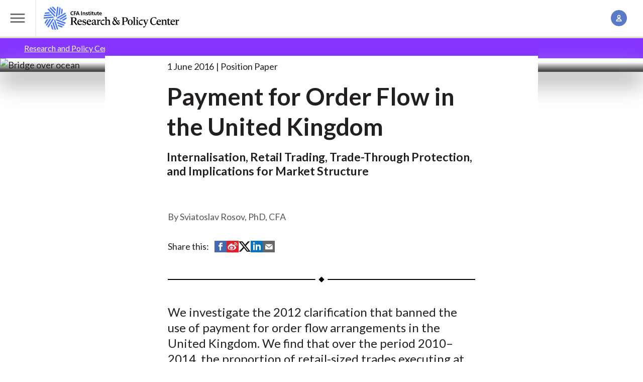

--- FILE ---
content_type: text/html; charset=UTF-8
request_url: https://rpc.cfainstitute.org/policy/positions/payment-for-order-flow-in-the-united-kingdom
body_size: 13288
content:
<!DOCTYPE html>
<!--[if IE 8 ]><html class="coh-ie8"  lang="en" dir="ltr" prefix="og: https://ogp.me/ns#"> <![endif]-->
<!--[if IE 9 ]><html class="coh-ie9"  lang="en" dir="ltr" prefix="og: https://ogp.me/ns#"> <![endif]-->
<!--[if (gt IE 9)|!(IE)]><!--> <html lang="en" dir="ltr" prefix="og: https://ogp.me/ns#"> <!--<![endif]-->
  <head><script src="https://cmp.osano.com/cj7e7zbnTJ/1c4ef32d-da60-4c8a-87a9-9b1f7612087f/osano.js?language=en&variant=one"></script>
      <script type="text/javascript">
	var digitalData = {"pageInstanceID":"policy:positions:payment-for-order-flow-in-the-united-kingdom-prod","page":{"pageInfo":{"pageID":"policy:positions:payment-for-order-flow-in-the-united-kingdom","pageName":"policy:positions:payment-for-order-flow-in-the-united-kingdom"},"category":{"primaryCategory":"Public:policy"}}};
</script>

      <meta charset="utf-8" />
<link rel="canonical" href="https://rpc.cfainstitute.org/policy/positions/payment-for-order-flow-in-the-united-kingdom" />
<meta name="citation_title" content="Payment for Order Flow in the United Kingdom" />
<meta name="citation_doi" content="10.2469/ccb.v2016.n8.1" />
<meta name="citation_publication_date" content="2016/6/1" />
<meta name="citation_issn" content="978-1-942713-27-2" />
<meta property="og:site_name" content="CFA Institute Research and Policy Center" />
<meta property="og:type" content="Generic Content" />
<meta property="og:title" content="Payment for Order Flow in the United Kingdom" />
<meta name="Generator" content="Drupal 10 (https://www.drupal.org)" />
<meta name="MobileOptimized" content="width" />
<meta name="HandheldFriendly" content="true" />
<meta name="viewport" content="width=device-width, initial-scale=1.0" />
<script data-cfasync="false" type="text/javascript" id="vwoCode">window._vwo_code || (function () {
      var account_id=1059504,
      version=2.1,
      settings_tolerance=2000,
      hide_element='body',
      hide_element_style='opacity:0 !important;filter:alpha(opacity=0) !important;background:none !important;transition:none !important;',
      /* DO NOT EDIT BELOW THIS LINE */
      f=false,w=window,d=document,v=d.querySelector('#vwoCode'),cK='_vwo_'+account_id+'_settings',cc={};try{var c=JSON.parse(localStorage.getItem('_vwo_'+account_id+'_config'));cc=c&&typeof c==='object'?c:{}}catch(e){}var stT=cc.stT==='session'?w.sessionStorage:w.localStorage;code={nonce:v&&v.nonce,library_tolerance:function(){return typeof library_tolerance!=='undefined'?library_tolerance:undefined},settings_tolerance:function(){return cc.sT||settings_tolerance},hide_element_style:function(){return'{'+(cc.hES||hide_element_style)+'}'},hide_element:function(){if(performance.getEntriesByName('first-contentful-paint')[0]){return''}return typeof cc.hE==='string'?cc.hE:hide_element},getVersion:function(){return version},finish:function(e){if(!f){f=true;var t=d.getElementById('_vis_opt_path_hides');if(t)t.parentNode.removeChild(t);if(e)(new Image).src='https://dev.visualwebsiteoptimizer.com/ee.gif?a='+account_id+e}},finished:function(){return f},addScript:function(e){var t=d.createElement('script');t.type='text/javascript';if(e.src){t.src=e.src}else{t.text=e.text}v&&t.setAttribute('nonce',v.nonce);d.getElementsByTagName('head')[0].appendChild(t)},load:function(e,t){var n=this.getSettings(),i=d.createElement('script'),r=this;t=t||{};if(n){i.textContent=n;d.getElementsByTagName('head')[0].appendChild(i);if(!w.VWO||VWO.caE){stT.removeItem(cK);r.load(e)}}else{var o=new XMLHttpRequest;o.open('GET',e,true);o.withCredentials=!t.dSC;o.responseType=t.responseType||'text';o.onload=function(){if(t.onloadCb){return t.onloadCb(o,e)}if(o.status===200||o.status===304){_vwo_code.addScript({text:o.responseText})}else{_vwo_code.finish('&e=loading_failure:'+e)}};o.onerror=function(){if(t.onerrorCb){return t.onerrorCb(e)}_vwo_code.finish('&e=loading_failure:'+e)};o.send()}},getSettings:function(){try{var e=stT.getItem(cK);if(!e){return}e=JSON.parse(e);if(Date.now()>e.e){stT.removeItem(cK);return}return e.s}catch(e){return}},init:function(){if(d.URL.indexOf('__vwo_disable__')>-1)return;var e=this.settings_tolerance();w._vwo_settings_timer=setTimeout(function(){_vwo_code.finish();stT.removeItem(cK)},e);var t;if(this.hide_element()!=='body'){t=d.createElement('style');var n=this.hide_element(),i=n?n+this.hide_element_style():'',r=d.getElementsByTagName('head')[0];t.setAttribute('id','_vis_opt_path_hides');v&&t.setAttribute('nonce',v.nonce);t.setAttribute('type','text/css');if(t.styleSheet)t.styleSheet.cssText=i;else t.appendChild(d.createTextNode(i));r.appendChild(t)}else{t=d.getElementsByTagName('head')[0];var i=d.createElement('div');i.style.cssText='z-index: 2147483647 !important;position: fixed !important;left: 0 !important;top: 0 !important;width: 100% !important;height: 100% !important;background: white !important;display: block !important;';i.setAttribute('id','_vis_opt_path_hides');i.classList.add('_vis_hide_layer');t.parentNode.insertBefore(i,t.nextSibling)}var o=window._vis_opt_url||d.URL,s='https://dev.visualwebsiteoptimizer.com/j.php?a='+account_id+'&u='+encodeURIComponent(o)+'&vn='+version;if(w.location.search.indexOf('_vwo_xhr')!==-1){this.addScript({src:s})}else{this.load(s+'&x=true')}}};w._vwo_code=code;code.init();})();</script>
<script src="//assets.adobedtm.com/ca679de7f940/9200895aad6f/launch-7d16c76c0bd6.min.js" type="text/javascript" async></script>
<link rel="stylesheet" href="https://fonts.googleapis.com/css?family=Roboto:400,500,700&amp;display=swap" type="text/css" />
<link rel="icon" href="/themes/custom/cfa_rpc/favicon.png" type="image/png" />
<link rel="alternate" hreflang="en" href="https://rpc.cfainstitute.org/policy/positions/payment-for-order-flow-in-the-united-kingdom" />

      <title>Payment for Order Flow in the United Kingdom</title>
      <link rel="stylesheet" media="all" href="/sites/default/files/css/css_H2nnE-cjmi3UHoGbVTw1FXkfXeuPBSfQaVua9tEnbuQ.css?delta=0&amp;language=en&amp;theme=cfa_rpc&amp;include=[base64]" />
<link rel="stylesheet" media="all" href="/sites/default/files/css/css_JSD8KoLJekRNrfANISkrMcvPOAWTyntT4p8I_G_1kP4.css?delta=1&amp;language=en&amp;theme=cfa_rpc&amp;include=[base64]" />

      
      <cohesion-placeholder></cohesion-placeholder>
  </head>
  <body class="path-node page-node-type-generic-content grid-wrapper">
        <a href="#main-content" class="visually-hidden focusable skip-link">
        Skip to main content
    </a>
    
      <div class="dialog-off-canvas-main-canvas" data-off-canvas-main-canvas>
                       <input class="coh-inline-element ssa-component coh-component ssa-component-instance-2deda0ba-35c6-4be9-a864-fea3e44be036 coh-component-instance-2deda0ba-35c6-4be9-a864-fea3e44be036 megamenu__toggle-input" id="megamenu-toggle" type="checkbox"> <header class="coh-container ssa-component coh-component ssa-component-instance-2deda0ba-35c6-4be9-a864-fea3e44be036 coh-component-instance-2deda0ba-35c6-4be9-a864-fea3e44be036 site-header masthead--megamenu coh-style-header-light-theme header-position--relative menu-position-desktop--center menu-column-count-desktop-3 coh-style-focusable-content coh-ce-cpt_site_header-a78daf16" >  <div class="coh-container masthead__header coh-ce-cpt_site_header-12991b17" >  <label class="coh-inline-element megamenu__toggle coh-ce-cpt_site_header-a586471a" for="megamenu-toggle" aria-owns="masthead__menu"> <span class="coh-inline-element megamenu__toggle-icon"></span>  <span class="coh-inline-element coh-style-screen-reader-only">Toggle Menu</span> </label>  <a class="coh-inline-element masthead__branding" href="/" title="Research and Policy Center Home">          <div class="coh-container ssa-component coh-component ssa-component-instance-2deda0ba-35c6-4be9-a864-fea3e44be036 coh-component-instance-2deda0ba-35c6-4be9-a864-fea3e44be036 " >  <div class="coh-block dark-title coh-ce-cpt_drupal_blocks-f4b9eee7"> <img src="/themes/custom/cfa_rpc/logo.svg" alt="Home" fetchpriority="high" />
 </div> </div> 
 </a>   <search class="coh-inline-element masthead__search coh-ce-cpt_site_header-a586471a"> <span class="coh-inline-element masthead__search-container" id="coveo-search-form">             

<atomic-search-interface id="global-search-box" search-hub="RPC-Site-Search-Hub" pipeline="RPC-Site-Search-Pipeline-Drupal">
  <atomic-search-box redirection-url=/search textarea="false" disable-search="false">
    <atomic-search-box-query-suggestions
      maxWithQuery=""
      maxWithoutQuery="">

    </atomic-search-box-query-suggestions>
  </atomic-search-box>
</atomic-search-interface>
<script>
  (async () => {
    await customElements.whenDefined('atomic-search-interface');
    await customElements.whenDefined('cfa-coveo-ui');
    window.cfaCoveo.initSearchBox();
  })();
</script>
 
 </span> </search>  <ul class="coh-list-container coh-unordered-list masthead__items"> <li class="coh-list-item masthead__item toggle">  <input class="coh-inline-element toggle__input" id="account-toggle" type="checkbox"> <label class="coh-inline-element toggle__label" for="account-toggle" aria-owns="account__popover" tabindex="0"> <span class="coh-inline-element toggle__icon icon icon--account"></span>  <span class="coh-inline-element coh-style-screen-reader-only">Account Management</span> </label>  <div class="coh-container toggle__popover" id="account__popover" >  <div class="coh-block"> 
<ul class="coh-list-container coh-unordered-list popover__items">
    <li class="coh-list-item popover__item">
    <a
      href="/Account/Login"
      class="coh-link popover__link js--oidc-menu-link"
      target="_self"
      >
              Log In
      </a
    >
  </li>
    <li class="coh-list-item popover__item">
    <a
      href="/Account/CreateAccount"
      class="coh-link popover__link js--oidc-menu-link"
      target="_self"
      >
              Create an Account
      </a
    >
  </li>
  </ul>

 </div> </div> </li> </ul> </div>  <div class="coh-container coh-ce-cpt_site_header-17f61934" > </div>  <div class="coh-container coh-ce-cpt_site_header-bf88d758" > </div>  <div class="coh-container masthead__menu coh-ce-cpt_site_header-a586471a" id="masthead__menu" >  <div class="coh-block megamenu coh-ce-cpt_site_header-a586471a"> 
<div class="megamenu__navigation-groups">
            
              <nav class="megamenu__navigation-group" aria-labelledby="Explore-rpc">
        <span id="Explore-rpc" class="megamenu__navigation-group-header">
          Explore
        </span>
                  <ul class="megamenu__navigation-group-items">
                                                                    <li class="megamenu__navigation-group-item">
                  <a href="/research" class="megamenu__link" data-drupal-link-system-path="node/88211">Research</a>
                </li>
                                                                      <li class="megamenu__navigation-group-item">
                  <a href="/policy" class="megamenu__link" data-drupal-link-system-path="node/88381">Policy</a>
                </li>
                                                                      <li class="megamenu__navigation-group-item">
                  <a href="/codes-and-standards" class="megamenu__link" data-drupal-link-system-path="node/88096">Industry Codes and Standards</a>
                </li>
                                                                      <li class="megamenu__navigation-group-item">
                  <a href="/research/financial-analysts-journal" class="megamenu__link" data-drupal-link-system-path="node/206">Financial Analysts Journal</a>
                </li>
                                                                      <li class="megamenu__navigation-group-item">
                  <a href="/codes-and-standards/asset-manager-code" class="megamenu__link" data-drupal-link-system-path="node/88251">Asset Manager Code™</a>
                </li>
                                                                      <li class="megamenu__navigation-group-item">
                  <a href="/gips-standards" class="megamenu__link" data-drupal-link-system-path="node/88246">GIPS® Standards</a>
                </li>
                                                                      <li class="megamenu__navigation-group-item">
                  <a href="/research-foundation" class="megamenu__link" data-drupal-link-system-path="node/88391">Research Foundation</a>
                </li>
                                                                      <li class="megamenu__navigation-group-item">
                  <a href="/voices-of-influence" class="megamenu__link" data-drupal-link-system-path="node/88496">Voices of Influence</a>
                </li>
                                                                      <li class="megamenu__navigation-group-item">
                  <a href="/subscribe" class="megamenu__link" data-drupal-link-system-path="node/88506">Subscribe</a>
                </li>
                                                                      <li class="megamenu__navigation-group-item">
                  <a href="https://www.cfainstitute.org/" class="megamenu__link">CFA Institute</a>
                </li>
                                                                      <li class="megamenu__navigation-group-item">
                  <a href="/about" class="megamenu__link" data-drupal-link-system-path="node/88501">About Us</a>
                </li>
                                    </ul>
              </nav>
          <nav class="megamenu__navigation-group" aria-labelledby="Themes-rpc">
        <span id="Themes-rpc" class="megamenu__navigation-group-header">
          Themes
        </span>
                  <ul class="megamenu__navigation-group-items">
                                                                    <li class="megamenu__navigation-group-item">
                  <a href="/themes/resilience" class="megamenu__link megamenu__link--visual">
                    
        <img loading="lazy" src="/sites/default/files/styles/mega_menu_link_image/public/2024-12/branded_img_510430253.jpg?itok=b18fP8Lb" width="128" height="128" alt="Columns" class="megamenu__link-image" />






                    <span class="megamenu__link-label">
                      Resiliency of the Capital Markets
                    </span>
                  </a>
                </li>
                                                                      <li class="megamenu__navigation-group-item">
                  <a href="/themes/technology" class="megamenu__link megamenu__link--visual">
                    
        <img loading="lazy" src="/sites/default/files/styles/mega_menu_link_image/public/2024-12/branded_img_468785031.jpg?itok=dyHx7Rrp" width="128" height="128" alt="Notebook and tablet" class="megamenu__link-image" />






                    <span class="megamenu__link-label">
                      Technology, Big Data and AI
                    </span>
                  </a>
                </li>
                                                                      <li class="megamenu__navigation-group-item">
                  <a href="/themes/insights" class="megamenu__link megamenu__link--visual">
                    
        <img loading="lazy" src="/sites/default/files/styles/mega_menu_link_image/public/2024-12/branded_img_585050692.jpg?itok=vQtPUtj_" width="128" height="128" alt="Hands holding red rectangle" class="megamenu__link-image" />






                    <span class="megamenu__link-label">
                      Future of the Profession
                    </span>
                  </a>
                </li>
                                                                      <li class="megamenu__navigation-group-item">
                  <a href="/themes/sustainability" class="megamenu__link megamenu__link--visual">
                    
        <img loading="lazy" src="/sites/default/files/styles/mega_menu_link_image/public/2024-12/branded_img_579154694.jpg?itok=ZyyrFfgX" width="128" height="128" alt="Green leaves on white background" class="megamenu__link-image" />






                    <span class="megamenu__link-label">
                      Sustainable Investing
                    </span>
                  </a>
                </li>
                                    </ul>
              </nav>
          <nav class="megamenu__navigation-group" aria-labelledby="Topics-rpc">
        <span id="Topics-rpc" class="megamenu__navigation-group-header">
          Topics
        </span>
                  <ul class="megamenu__navigation-group-items">
                                                                    <li class="megamenu__navigation-group-item">
                  <a href="/topics/auditing-and-assurance" class="megamenu__link" data-drupal-link-system-path="node/88171">Auditing and Assurance</a>
                </li>
                                                                      <li class="megamenu__navigation-group-item">
                  <a href="/topics/digital-finance-and-cryptoassets" class="megamenu__link" data-drupal-link-system-path="node/88176">Digital Finance and Cryptoassets</a>
                </li>
                                                                      <li class="megamenu__navigation-group-item">
                  <a href="/topics/esg-investing-and-analysis" class="megamenu__link" data-drupal-link-system-path="node/88191">ESG Investing and Analysis</a>
                </li>
                                                                      <li class="megamenu__navigation-group-item">
                  <a href="/topics/financial-reporting" class="megamenu__link" data-drupal-link-system-path="node/88196">Financial Reporting</a>
                </li>
                                                                      <li class="megamenu__navigation-group-item">
                  <a href="/topics/inclusion-research" class="megamenu__link" data-drupal-link-system-path="node/88181">Inclusion Research</a>
                </li>
                                                                      <li class="megamenu__navigation-group-item">
                  <a href="/topics/index-investing-and-factor-strategies" class="megamenu__link" data-drupal-link-system-path="node/88201">Index Investing and Factor Strategies</a>
                </li>
                                                                      <li class="megamenu__navigation-group-item">
                  <a href="/topics/net-zero-investing" class="megamenu__link" data-drupal-link-system-path="node/88206">Net-Zero Investing </a>
                </li>
                                                                      <li class="megamenu__navigation-group-item">
                  <a href="/topics/new-gen-of-investors" class="megamenu__link" data-drupal-link-system-path="node/88256">New Generation of Young Investors</a>
                </li>
                                                                      <li class="megamenu__navigation-group-item">
                  <a href="/topics/pensions-and-retirement" class="megamenu__link" data-drupal-link-system-path="node/88261">Pensions and Retirement</a>
                </li>
                                                                      <li class="megamenu__navigation-group-item">
                  <a href="/topics/performance-attribution" class="megamenu__link" data-drupal-link-system-path="node/88266">Performance Measurement and Attribution</a>
                </li>
                                                                      <li class="megamenu__navigation-group-item">
                  <a href="/topics/portfolio-construction-and-investment" class="megamenu__link" data-drupal-link-system-path="node/88271">Portfolio Construction and Investment</a>
                </li>
                                                                      <li class="megamenu__navigation-group-item">
                  <a href="/topics/private-market-investing" class="megamenu__link" data-drupal-link-system-path="node/125146">Private Market Investing</a>
                </li>
                                                                      <li class="megamenu__navigation-group-item">
                  <a href="/themes/sustainability/sustainability-reporting" class="megamenu__link" data-drupal-link-system-path="node/88276">Sustainability Reporting</a>
                </li>
                                    </ul>
              </nav>
          <nav class="megamenu__navigation-group" aria-labelledby="More-rpc">
        <span id="More-rpc" class="megamenu__navigation-group-header">
          More
        </span>
                  <ul class="megamenu__navigation-group-items">
                                                                    <li class="megamenu__navigation-group-item">
                  <a href="/about/board-and-committees" class="megamenu__link" data-drupal-link-system-path="node/88341">Advisory Board and Committees</a>
                </li>
                                                                      <li class="megamenu__navigation-group-item">
                  <a href="/blogs-and-podcasts" class="megamenu__link" data-drupal-link-system-path="node/88216">Blogs and Podcasts</a>
                </li>
                                                                      <li class="megamenu__navigation-group-item">
                  <a href="/policy/comment-letters" class="megamenu__link" data-drupal-link-system-path="node/176">Comment Letters/Consultation Responses</a>
                </li>
                                                                      <li class="megamenu__navigation-group-item">
                  <a href="/research/conversations-with-frank-fabozzi" class="megamenu__link" data-drupal-link-system-path="node/88306">Conversations with Frank Fabozzi, CFA | Video Series</a>
                </li>
                                                                      <li class="megamenu__navigation-group-item">
                  <a href="https://www.cfainstitute.org/ethics-standards" class="megamenu__link">Ethics for the Profession</a>
                </li>
                                                                      <li class="megamenu__navigation-group-item">
                  <a href="/investment-data-alliance" class="megamenu__link" data-drupal-link-system-path="node/88481">Investment Data Alliance</a>
                </li>
                                                                      <li class="megamenu__navigation-group-item">
                  <a href="https://rpc.cfainstitute.org/themes/technology/rpclabs" class="megamenu__link">RPC Labs</a>
                </li>
                                                                      <li class="megamenu__navigation-group-item">
                  <a href="/cdn-cgi/l/email-protection#4032253325213223286e322531352533343300232621292e333429343534256e2f32277f3335222a2523347d122533252132232865727009242521" class="megamenu__link">Submit Your Research Ideas</a>
                </li>
                                                                      <li class="megamenu__navigation-group-item">
                  <a href="/research-foundation/donate" class="megamenu__link" data-drupal-link-system-path="node/88286">Support the Research Foundation</a>
                </li>
                                                                      <li class="megamenu__navigation-group-item">
                  <a href="https://www.systemicriskcouncil.org/" class="megamenu__link">Systemic Risk Council</a>
                </li>
                                    </ul>
              </nav>
      


        <div class="sr-only">
      <label for="megamenu-toggle">
        <button>Close menu</button>
      </label>
    </div>
</div>
 </div> </div> </header>  <div class="coh-container ssa-component coh-component ssa-component-instance-2deda0ba-35c6-4be9-a864-fea3e44be036 coh-component-instance-2deda0ba-35c6-4be9-a864-fea3e44be036" data-coh-match-heights="{&quot;xl&quot;:{&quot;target&quot;:&quot;site-header.header-position--fixed&quot;,&quot;children&quot;:false}}" > </div> 
   <div  id="block-cfa-rpc-sitewidealert" class="settings-tray-editable" data-drupal-settingstray="editable">
  <div><div data-sitewide-alert role="banner"></div></div>    <div class="sitewide-alert alert contextual-region notice-block sitewide-alert-list-modal__see-details">
    <div class="grid__item--inset content content-grid">
      <div class="alert__heading coh-style-paragraph-100 coh-style-paragraph-heavy">
        <span id="number-of-alerts"></span> notices - <span class="showAlertModal">See details</span>
      </div>
    </div>
  </div>

  </div>

<div class="sitewide-alert-list-modal">
  <div class="sitewide-alert-list-modal__header">
    <div class="sitewide-alert-list-modal__title">Notices</div><div class="sitewide-alert-list-modal__close">&#58829;</div>
  </div>
  <div id="modal-list" class="sitewide-alert-list-modal__list"></div>
  <div class="sitewide-alert-list-modal__footer">
    <button class="sitewide-alert-list-modal__dismiss-all">Dismiss all</button>
  </div>
</div>

  <div class="coh-container content-grid stack-reset coh-ce-8c2c3d5e" >   <section class="article-grid">
  <div data-drupal-messages-fallback class="hidden"></div>
</section>
  <section class="grid__item--bleed grid__item--themed theme--insights">
    <div class="grid__item-container">
      <nav role="navigation" aria-labelledby="system-breadcrumb" id="breadcrumb-nav">
        <h2 id="system-breadcrumb" class="visually-hidden">Breadcrumb</h2>
        <ol class="breadcrumbs breadcrumbs--slash breadcrumbs--independent">
                  <li class="">
                          <a href="/">Research and Policy Center</a>
                      </li>
                  <li class="">
                          <a href="/policy">Policy</a>
                      </li>
                  <li class="current-page">
                          Payment for Order Flow in the United Kingdom
                      </li>
                </ol>
      </nav>
    </div>
  </section>

       <article >  <div class="coh-container grid__item--bleed spotlight-hero spotlight-hero--article theme--insights" >                   








<picture class="spotlight-hero__image media__ratio--double media__ratio--triple-triple@md media__ratio--quad@lg media__ratio--quad-double-bleed@xl  ">
  <source srcset="https://cfainstitute.widen.net/content/3a0549d6-d5ab-4777-a05c-c0d4529fb2e9/web/bridge-default.jpg?w=2000&amp;itok=XOZB-K1H" media="(min-width: 900px)" type="image/jpeg">
  <source srcset="https://cfainstitute.widen.net/content/3a0549d6-d5ab-4777-a05c-c0d4529fb2e9/web/bridge-default.jpg?w=1152&amp;itok=l7VLbI0U" media="(min-width: 600px) and (max-width: 899px)" type="image/jpeg">
  <source srcset="https://cfainstitute.widen.net/content/3a0549d6-d5ab-4777-a05c-c0d4529fb2e9/web/bridge-default.jpg?w=568&amp;itok=dxSb8y8L" media="(max-width: 599px)" type="image/jpeg">
      <img class="coh-image ssa-component coh-component coh-image-responsive-xl coh-image-responsive-sm coh-image-responsive-ps  media__fit--none " loading="eager" src="https://cfainstitute.widen.net/content/3a0549d6-d5ab-4777-a05c-c0d4529fb2e9/web/bridge-default.jpg?w=568&amp;itok=dxSb8y8L" alt="Bridge over ocean" />
  </picture>
  
  <div class="coh-container spotlight-hero__container" >  <div class="coh-container spotlight-hero__content-container" >  <div class="coh-container spotlight-hero__text spotlight__max-width-container" >  <div class="coh-container spotlight-max-width-item spotlight-hero__theme theme--insights coh-ce-a586471a" >  <span class="coh-inline-element spotlight-hero__theme-text"> </span> </div>            <span class="coh-inline-element ssa-component coh-component ssa-component-instance-382b79ae-7ba4-457b-83ec-7e6e9077b3fc coh-component-instance-382b79ae-7ba4-457b-83ec-7e6e9077b3fc spotlight-hero__meta spotlight-max-width-item items--piped coh-ce-cpt_spotlight_hero_generic_meta-a586471a">   <span class="coh-inline-element items__item">1 June 2016</span>   <span class="coh-inline-element items__item">Position Paper</span>   </span> 
 <h1 class="coh-heading spotlight-hero__title spotlight-max-width-item" > Payment for Order Flow in the United Kingdom </h1>   <h2 class="coh-heading spotlight-hero__subtitle spotlight-max-width-item coh-ce-a586471a" > Internalisation, Retail Trading, Trade-Through Protection, and Implications for Market Structure </h2>  </div> </div> </div> </div>  <div class="coh-container content-grid" >  <div class="coh-container article-grid" >  <div class="coh-container grid__item--full-width grid__item--inset grid__item--initial" >  <div class="coh-container grid__container grid__container--normal-column-gap" >  <div class="coh-container grid__item--article-body" >    <div class="coh-container authors__container grid__item--article-element" >    <div class="authors__list">
          
              
    
    
    
            Sviatoslav  Rosov, PhD, CFA
    
  </div>
  </div>   <div class="coh-container share" >  <span class="coh-inline-element">Share this:</span> <ul class="coh-list-container coh-unordered-list inline-list"> <li class="coh-list-item">  <a href="https://www.facebook.com/sharer/sharer.php?u=https://rpc.cfainstitute.org/policy/positions/payment-for-order-flow-in-the-united-kingdom&amp;t=Payment for Order Flow in the United Kingdom" class="coh-link" target="_blank" >  <i class="coh-inline-element icon icon--social-fb-alt"></i>  <span class="coh-inline-element sr-only">Share on Facebook</span> </a> </li> <li class="coh-list-item">  <a href="https://service.weibo.com/share/share.php?url=https://rpc.cfainstitute.org/policy/positions/payment-for-order-flow-in-the-united-kingdom&amp;appkey=PUTAPPKEYHERE&amp;title=Payment for Order Flow in the United Kingdom&amp;language=zh_cn" class="coh-link" target="_blank" >  <i class="coh-inline-element icon icon--social-weibo-alt"></i>  <span class="coh-inline-element sr-only">Share on Weibo</span> </a> </li> <li class="coh-list-item">  <a href="https://www.twitter.com/intent/tweet?url=https://rpc.cfainstitute.org/policy/positions/payment-for-order-flow-in-the-united-kingdom&amp;text=Payment for Order Flow in the United Kingdom" class="coh-link" target="_blank" >  <i class="coh-inline-element icon icon--social-twitter-alt"></i>  <span class="coh-inline-element sr-only">Share on Twitter (X)</span> </a> </li> <li class="coh-list-item">  <a href="https://www.linkedin.com/shareArticle?mini=true&amp;url=https://rpc.cfainstitute.org/policy/positions/payment-for-order-flow-in-the-united-kingdom&amp;title=Payment for Order Flow in the United Kingdom" class="coh-link" target="_blank" >  <i class="coh-inline-element icon icon--social-li-alt"></i>  <span class="coh-inline-element sr-only">Share on LinkedIn</span> </a> </li> <li class="coh-list-item">  <a href="/cdn-cgi/l/email-protection#[base64]" class="coh-link" target="_blank">  <i class="coh-inline-element icon icon--email"></i>  <span class="coh-inline-element sr-only">Share by Email</span> </a> </li> </ul> </div>  <div class="coh-container grid__item--article-element" >  <p class="coh-inline-element article-description">     </p> </div>  <div class="coh-container overview grid__item--article-element" >    
            <div class="tex2jax_process"><p>We investigate the 2012 clarification that banned the use of payment for order flow arrangements in the United Kingdom. We find that over the period 2010–2014, the proportion of retail-sized trades executing at the best quoted price increased from around 65% to more than 90%, suggesting that the integrity of the order book has improved. We argue that quote integrity can be maintained without trade-through protection.</p>
</div>
        </div>    <div class="coh-container grid__item--article-element" >    
          
      <a class="content-asset content-asset--primary" href="/sites/default/files/-/media/documents/article/position-paper/payment-for-order-flow-united-kingdom.pdf">
        <span class="content-asset__type icon icon--asset-document "></span>
        <span class="content-asset__title">
        <span class="content-asset__emphasis">Payment for Order Flow in the United Kingdom</span>
        View the entire article (PDF)
                  </span>
    </a>
  
         </div>    <div class="coh-container grid__item--article-element coh-ce-a586471a" >    
      <section class="grid__item--article-element">
        <h2 class="article__title">
      
            Summary
      
    </h2>
  					
            <section class="grid__item--article-element">
	<div class="field--rte">

            <div class="tex2jax_process"><p>In this paper, we investigate the clarification issued in 2012 by the Financial Services Authority (FSA), now the Financial Conduct Authority (FCA), in regard to the illegality of payment for order flow (PFOF) arrangements in the United Kingdom. A PFOF arrangement is one in which a broker offers to systematically route its order flow to a wholesale market maker in return for a fee. While the broker earns the fee (subsidising the commission charged to the end investor), the market maker acquires the opportunity to execute the order flow internally.</p>
<p>PFOF arrangements create a conflict of interest between the clients of the broker and the broking firm itself because the incentive to achieve best execution for each trade for each client may conflict with the incentive to maximise fees from selling order flow to market makers. In other words, PFOF arrangements may create a conflict of interest with a broker’s best execution obligations. It is for this reason that the FSA decided to emphasise the ban on PFOF arrangements in 2012. Agency conflicts and client best execution are important and relevant issues in the context of investor protection and market integrity. It is helpful to understand the UK market before and after the PFOF rule clarification and the effect PFOF arrangements have had on execution quality for investors. The findings may have implications for other markets that currently permit PFOF arrangements, as well as for market structure policy more generally.</p>
<p>We analyse the proportion of retail-sized orders executing at the best quoted price on the UK primary market—the London Stock Exchange (LSE)—before and after the FSA’s updated guidance in May 2012. We posit that the explicit removal of a potential source of revenue for brokers (and with it, a removal of potential agency conflicts) should lead to more efficient order-handling practices and a more competitive market for retail-sized orders. In addition to the prohibition of PFOF arrangements, the coincident growth of lower-cost internet execution-only accounts and the limited profitability for brokers of servicing retail clients may cause the UK retail equity market to become a more competitive, utility-like service. We observe an increase in the proportion of retail-sized trades executing at best quoted prices between 2010 and 2014 from 65% to more than 90%, which is consistent with our hypothesis.</p>
<p>We believe this change is a positive one for market integrity because it implies that displayed liquidity providers are rewarded with executions at the price they quote. This reward mechanism upholds market integrity by supporting the incentive to post the displayed limit orders on which price discovery is based and should lead to more aggressive quoting and competitive pricing. By contrast, this outcome may be jeopardised in markets with PFOF arrangements where internalisers are able to step ahead of the quoted price on the order book by offering price improvement. It appears that the current best execution regime in the United Kingdom appears to be working well, despite the lack of a US-style trade-through rule that explicitly prevents executions away from the best quoted price.</p>
</div>
      </div>

</section>

      
	</section>

    </div>      <div class="coh-block"> <ul class="footnotes hide" id="footnotes_group" aria-hidden="true"></ul>
 </div>      <div class="coh-container article-meta__container items grid__item--article-element" >    
      <section class="grid__item--article-element">
		<span class="coh-inline-element article-meta__header">References</span>
	<ul class="coh-list-container coh-unordered-list references list-unstyled">
									  
  <li class="coh-list-item">
    <!-- Authors -->
          <span class="coh-inline-element reference__authors">
        <span class="coh-inline-element reference-author">Alampieski, K., and A. Lepone</span>
      </span>
    
    <!-- Year -->
          <span class="coh-inline-element reference__year">2011</span>
    
    <!-- Title with conditional logic -->
        <span class="coh-inline-element reference__title">
              High Frequency Trading Firms, Order Book Participation, and Liquidity Supply during Periods of Heightened Adverse Selection Risk: Evidence from LSE, BATS and Chi-X.
          </span>
  

    <!-- Other fields -->
          <span class="coh-inline-element reference-publication">Working paper </span>
        
                      </li>
  
  <li class="coh-list-item">
    <!-- Authors -->
          <span class="coh-inline-element reference__authors">
        <span class="coh-inline-element reference-author">APCIMS</span>
      </span>
    
    <!-- Year -->
          <span class="coh-inline-element reference__year">2011</span>
    
    <!-- Title with conditional logic -->
        <span class="coh-inline-element reference__title">
              Response from the Association of Private Client Investment Managers and Stockbrokers
          </span>
  

    <!-- Other fields -->
          <span class="coh-inline-element reference-publication">Consultation response, Association of Private Client Investment Managers and Stockbrokers </span>
        
                      </li>
  
  <li class="coh-list-item">
    <!-- Authors -->
          <span class="coh-inline-element reference__authors">
        <span class="coh-inline-element reference-author">APCIMS</span>
      </span>
    
    <!-- Year -->
          <span class="coh-inline-element reference__year">2013</span>
    
    <!-- Title with conditional logic -->
        <span class="coh-inline-element reference__title">
              The UK Retail Service Provider (RSP) Model: An Explanatory Note
          </span>
  

    <!-- Other fields -->
          <span class="coh-inline-element reference-publication">Association of Private Client Investment Managers and Stockbrokers</span>
        
                      </li>
  
  <li class="coh-list-item">
    <!-- Authors -->
          <span class="coh-inline-element reference__authors">
        <span class="coh-inline-element reference-author">CFA Institute</span>
      </span>
    
    <!-- Year -->
          <span class="coh-inline-element reference__year">2014</span>
    
    <!-- Title with conditional logic -->
        <span class="coh-inline-element reference__title">
              <a href="">
          Trade-At Rules in Australia and Canada: A Mixed Bag for Investors
        </a>
          </span>
  

    <!-- Other fields -->
        
                      </li>
  
  <li class="coh-list-item">
    <!-- Authors -->
          <span class="coh-inline-element reference__authors">
        <span class="coh-inline-element reference-author">Compeer </span>
      </span>
    
    <!-- Year -->
          <span class="coh-inline-element reference__year">2015</span>
    
    <!-- Title with conditional logic -->
        <span class="coh-inline-element reference__title">
              UK Wealth Management Industry Report 2015
          </span>
  

    <!-- Other fields -->
        
                      </li>
  
  <li class="coh-list-item">
    <!-- Authors -->
          <span class="coh-inline-element reference__authors">
        <span class="coh-inline-element reference-author">Foley, S., and T.J. Putniņš </span>
      </span>
    
    <!-- Year -->
          <span class="coh-inline-element reference__year">2014</span>
    
    <!-- Title with conditional logic -->
        <span class="coh-inline-element reference__title">
              <a href="">
          Regulatory Efforts to Reduce Dark Trading in Canada and Australia: How Have They Worked?
        </a>
          </span>
  

    <!-- Other fields -->
          <span class="coh-inline-element reference-publication">Research report, CFA Institute</span>
        
    
    <span class="coh-inline-element reference__volume">
                                <span class="coh-inline-element reference__month">October</span>
          </span>
            <span class="coh-inline-element reference__pub">
                          <span class="coh-inline-element reference__publisher">CFA Institute</span>
          </span>
                  </li>
  
  <li class="coh-list-item">
    <!-- Authors -->
          <span class="coh-inline-element reference__authors">
        <span class="coh-inline-element reference-author">FCA</span>
      </span>
    
    <!-- Year -->
          <span class="coh-inline-element reference__year">2014</span>
    
    <!-- Title with conditional logic -->
        <span class="coh-inline-element reference__title">
              Best Execution and Payment for Order Flow
          </span>
  

    <!-- Other fields -->
          <span class="coh-inline-element reference-publication">Thematic review, Financial Conduct Authority</span>
        
    
    <span class="coh-inline-element reference__volume">
                                <span class="coh-inline-element reference__month">July</span>
          </span>
                      </li>
  
  <li class="coh-list-item">
    <!-- Authors -->
          <span class="coh-inline-element reference__authors">
        <span class="coh-inline-element reference-author">FSA </span>
      </span>
    
    <!-- Year -->
          <span class="coh-inline-element reference__year">2012</span>
    
    <!-- Title with conditional logic -->
        <span class="coh-inline-element reference__title">
              Guidance on the Practice of Payment for Order Flow
          </span>
  

    <!-- Other fields -->
          <span class="coh-inline-element reference-publication">Finalised guidance, Financial Services Authority</span>
        
    
    <span class="coh-inline-element reference__volume">
                                <span class="coh-inline-element reference__month">May</span>
          </span>
                      </li>
  
  <li class="coh-list-item">
    <!-- Authors -->
          <span class="coh-inline-element reference__authors">
        <span class="coh-inline-element reference-author">IFS</span>
      </span>
    
    <!-- Year -->
          <span class="coh-inline-element reference__year">2010</span>
    
    <!-- Title with conditional logic -->
        <span class="coh-inline-element reference__title">
              Retail Off-Book Share Trading in the UK
          </span>
  

    <!-- Other fields -->
          <span class="coh-inline-element reference-publication">White paper, Intelligent Financial Systems</span>
        
    
    <span class="coh-inline-element reference__volume">
                                <span class="coh-inline-element reference__month">May</span>
          </span>
                      </li>
  
  <li class="coh-list-item">
    <!-- Authors -->
          <span class="coh-inline-element reference__authors">
        <span class="coh-inline-element reference-author">Preece, R.</span>
      </span>
    
    <!-- Year -->
          <span class="coh-inline-element reference__year">2012</span>
    
    <!-- Title with conditional logic -->
        <span class="coh-inline-element reference__title">
              <a href="">
          Dark Pools, Internalization, and Equity Market Quality.
        </a>
          </span>
  

    <!-- Other fields -->
        
    
    <span class="coh-inline-element reference__volume">
                                <span class="coh-inline-element reference__month">October</span>
          </span>
            <span class="coh-inline-element reference__pub">
                          <span class="coh-inline-element reference__publisher">CFA Institute</span>
          </span>
                  </li>
  
  <li class="coh-list-item">
    <!-- Authors -->
          <span class="coh-inline-element reference__authors">
        <span class="coh-inline-element reference-author">Preece, R., and S. Rosov</span>
      </span>
    
    <!-- Year -->
          <span class="coh-inline-element reference__year">2014</span>
    
    <!-- Title with conditional logic -->
        <span class="coh-inline-element reference__title">
              <a href="">
          Dark Trading and Equity Market Quality
        </a>
          </span>
  

    <!-- Other fields -->
          <span class="coh-inline-element reference-publication">Financial Analysts Journal</span>
        
    
    <span class="coh-inline-element reference__volume">
              <span class="coh-inline-element reference__volume">Vol. 70</span>
                    <span class="coh-inline-element reference__no">No. 6</span>
                          <span class="coh-inline-element reference__month">November/December</span>
          </span>
            <span class="coh-inline-element reference__pub">
                          <span class="coh-inline-element reference__publisher">CFA Institute</span>
          </span>
              <span class="coh-inline-element reference__pages">16</span>
              </li>
  
  <li class="coh-list-item">
    <!-- Authors -->
          <span class="coh-inline-element reference__authors">
        <span class="coh-inline-element reference-author">Rosov, S.</span>
      </span>
    
    <!-- Year -->
          <span class="coh-inline-element reference__year">2014</span>
    
    <!-- Title with conditional logic -->
        <span class="coh-inline-element reference__title">
              Dark Trading and Equity Market Quality
          </span>
  

    <!-- Other fields -->
          <span class="coh-inline-element reference-publication">Financial Analysts Journal, </span>
        
    
    <span class="coh-inline-element reference__volume">
              <span class="coh-inline-element reference__volume">Vol. 70</span>
                    <span class="coh-inline-element reference__no">No. 6</span>
                          <span class="coh-inline-element reference__month">November/December</span>
          </span>
            <span class="coh-inline-element reference__pub">
                          <span class="coh-inline-element reference__publisher">CFA Institute</span>
          </span>
                  </li>

			</ul>
</section>

    </div>     <div class="coh-container article-meta__container grid__item--article-element items" >  <span class="coh-inline-element article-meta__header">Related</span>    <div>
  
                
      <a class="items__item" href="/sites/default/files/-/media/documents/issue-brief/payment-for-order-flow.pdf">
        <span class="content-asset__title">
        Read the Policy Brief (PDF)
        </span>
    </a>
  
      </div>
  </div>     <div class="coh-container article-meta__container items grid__item--article-element" >  <span class="coh-inline-element article-meta__header">Publisher Information</span>  <div class="coh-inline-element">   <span class="coh-inline-element items__item">CFA® Institute</span>   <span class="coh-inline-element items__item">     <span class="coh-inline-element">30 pages</span>  </span>    <span class="coh-inline-element items__item">doi.org/10.2469/ccb.v2016.n8.1</span>     <span class="coh-inline-element items__item">ISSN/ISBN: 978-1-942713-27-2</span>  </div> </div>              
   <div class="coh-container" >      </div> </div> </div> </div> </div> </div> </article> 


 </div>               <footer class="coh-container ssa-component coh-component ssa-component-instance-a0525d85-a8d2-4188-8381-fceef6f4a32f coh-component-instance-a0525d85-a8d2-4188-8381-fceef6f4a32f footer coh-style-footer-light-theme  coh-style-focusable-content" >  <div class="coh-container footer__preroll coh-ce-cpt_site_footer-a586471a" >  <div class="coh-container footer__preroll-container" >    <div class="coh-container footer__about" > <h2 class="coh-heading footer__about-header h3 coh-ce-a586471a" >About the Research and Policy Center (RPC)</h2>  <p class="coh-paragraph footer__about-text coh-ce-a586471a" >CFA Institute Research and Policy Center is transforming research insights into actions that strengthen markets, advance ethics, and improve investor outcomes for the ultimate benefit of society.</p>  <a href="/about" class="coh-link footer__about-cta button coh-ce-a586471a" target="_self" >Learn more about the RPC</a> </div>  <div class="coh-container footer__latest" > <h2 class="coh-heading footer__latest-header h3 coh-ce-a586471a" >Stay informed on the latest from the RPC</h2>  <p class="coh-paragraph footer__latest-text coh-ce-a586471a" >Sign up to get the latest updates from the RPC right to your inbox</p>  <a href="/subscribe" class="coh-link footer__latest-cta button coh-ce-a586471a" target="_self" >Subscribe here</a> </div>   </div> </div>  <div class="coh-container footer__top coh-ce-cpt_site_footer-57fae9b8" >  <div class="coh-container footer__logo cfa-font-weight-bold coh-ce-cpt_site_footer-a586471a" >  <span class="coh-inline-element footer__logo-img coh-ce-cpt_site_footer-a586471a"></span> </div>  <div class="coh-container footer__social-links coh-ce-cpt_site_footer-a586471a" >          <ul class="coh-menu-list-container coh-unordered-list social-links"><li class="coh-menu-list-item" >  <a href="https://www.linkedin.com/showcase/research-and-policy-center"   data-coh-settings='{ "xl":{"link_interaction":"click-through-to-link"} }' class="coh-link icon--social-li coh-ce-a586471a js-coh-menu-item-link" target="_blank" title="Linkedin Page">  <span class="coh-inline-element icon--social-li footer__social-icon icon"></span> </a></li><li class="coh-menu-list-item" >  <a href="https://www.facebook.com/CFAInstitute"   data-coh-settings='{ "xl":{"link_interaction":"click-through-to-link"} }' class="coh-link icon--social-fb coh-ce-a586471a js-coh-menu-item-link" target="_blank" title="Facebook Page">  <span class="coh-inline-element icon--social-fb footer__social-icon icon"></span> </a></li><li class="coh-menu-list-item" >  <a href="https://x.com/cfainstitute"   data-coh-settings='{ "xl":{"link_interaction":"click-through-to-link"} }' class="coh-link icon--social-twitter coh-ce-a586471a js-coh-menu-item-link" target="_blank" title="Twitter Page">  <span class="coh-inline-element icon--social-twitter footer__social-icon icon"></span> </a></li><li class="coh-menu-list-item" >  <a href="http://e.weibo.com/cfainst"   data-coh-settings='{ "xl":{"link_interaction":"click-through-to-link"} }' class="coh-link icon--social-weibo coh-ce-a586471a js-coh-menu-item-link" target="_blank" title="Weibo Page">  <span class="coh-inline-element icon--social-weibo footer__social-icon icon"></span> </a></li><li class="coh-menu-list-item" >  <a href="https://rpc.cfainstitute.org/ICE-Feeds/RPC-Publications-Feed"   data-coh-settings='{ "xl":{"link_interaction":"click-through-to-link"} }' class="coh-link icon--social-rss coh-ce-a586471a js-coh-menu-item-link" target="_blank" title="Research and Policy Center RSS">  <span class="coh-inline-element icon--social-rss footer__social-icon icon"></span> </a></li></ul>   
 </div> </div>  <div class="coh-container footer__bottom" >  <div class="coh-container footer__links coh-ce-cpt_site_footer-a586471a" >          <ul class="coh-menu-list-container coh-unordered-list"><li class="coh-menu-list-item js-coh-menu-item" data-coh-settings='{"xl":"hidden"}' >  <a href="https://www.cfainstitute.org/"   data-coh-settings='{ "xl":{"link_interaction":"click-through-to-link"} }' class="coh-link coh-style-footer-light-theme js-coh-menu-item-link" >CFA Institute</a></li><li class="coh-menu-list-item js-coh-menu-item" data-coh-settings='{"xl":"hidden"}' >  <a href="https://profile.cfainstitute.org/ContactUs"   data-coh-settings='{ "xl":{"link_interaction":"click-through-to-link"} }' class="coh-link coh-style-footer-light-theme js-coh-menu-item-link" >Contact Us</a></li><li class="coh-menu-list-item js-coh-menu-item" data-coh-settings='{"xl":"hidden"}' >  <a href="https://www.cfainstitute.org/utility/accessibility"   data-coh-settings='{ "xl":{"link_interaction":"click-through-to-link"} }' class="coh-link coh-style-footer-light-theme js-coh-menu-item-link" >Accessibility</a></li><li class="coh-menu-list-item js-coh-menu-item" data-coh-settings='{"xl":"hidden"}' >  <a href="https://www.cfainstitute.org/about/governance/policies/privacy-policy"   data-coh-settings='{ "xl":{"link_interaction":"click-through-to-link"} }' class="coh-link coh-style-footer-light-theme js-coh-menu-item-link" >Privacy Policy</a></li><li class="coh-menu-list-item js-coh-menu-item" data-coh-settings='{"xl":"hidden"}' >  <a href="https://www.cfainstitute.org/about/governance/policies/ai-usage-statement"   data-coh-settings='{ "xl":{"link_interaction":"click-through-to-link"} }' class="coh-link coh-style-footer-light-theme js-coh-menu-item-link" >AI Usage Statement</a></li><li class="coh-menu-list-item js-coh-menu-item" data-coh-settings='{"xl":"hidden"}' >  <a href="https://www.cfainstitute.org/about/governance/policies/terms-conditions"   data-coh-settings='{ "xl":{"link_interaction":"click-through-to-link"} }' class="coh-link coh-style-footer-light-theme js-coh-menu-item-link" >Terms &amp; Conditions</a></li><li class="coh-menu-list-item js-coh-menu-item" data-coh-settings='{"xl":"hidden"}' >  <a href="https://rpc.cfainstitute.org/utility/sitemap"   data-coh-settings='{ "xl":{"link_interaction":"click-through-to-link"} }' class="coh-link coh-style-footer-light-theme js-coh-menu-item-link" >Sitemap</a></li><li class="coh-menu-list-item js-coh-menu-item" data-coh-settings='{"xl":"hidden"}' >  <a href=""   data-coh-settings='{ "xl":{"link_interaction":"click-through-to-link"} }' class="coh-link coh-style-footer-light-theme js-coh-menu-item-link cfa-footer-cookie-prefs" >Cookie Preferences</a></li></ul>   
 </div>  <div class="coh-container footer__copyright" >  <div class="coh-block"> 
            © 2026 CFA Institute Research and Policy Center. All Rights Reserved.
      
 </div> </div> </div> </footer> 
 

  </div>

    
    <script data-cfasync="false" src="/cdn-cgi/scripts/5c5dd728/cloudflare-static/email-decode.min.js"></script><script type="application/json" data-drupal-selector="drupal-settings-json">{"path":{"baseUrl":"\/","pathPrefix":"","currentPath":"node\/93571","currentPathIsAdmin":false,"isFront":false,"currentLanguage":"en","currentContentType":"generic_content"},"pluralDelimiter":"\u0003","suppressDeprecationErrors":true,"coveo":{"organization_id":"cfainstitute"},"rpcSiteSettings":{"URL":""},"user_roles":["anonymous"],"cfaData":{"partnerId":"","profileId":"","siteName":"CFA Institute Research and Policy Center","userRoles":["anonymous"],"pageUrl":"\/policy\/positions\/payment-for-order-flow-in-the-united-kingdom"},"clientside_validation_jquery":{"validate_all_ajax_forms":1,"force_validate_on_blur":true,"force_html5_validation":false,"messages":{"required":"This field is required.","remote":"Please fix this field.","email":"Please enter a valid email address.","url":"Please enter a valid URL.","date":"Please enter a valid date.","dateISO":"Please enter a valid date (ISO).","number":"Please enter a valid number.","digits":"Please enter only digits.","equalTo":"Please enter the same value again.","maxlength":"Please enter no more than {0} characters.","minlength":"Please enter at least {0} characters.","rangelength":"Please enter a value between {0} and {1} characters long.","range":"Please enter a value between {0} and {1}.","max":"Please enter a value less than or equal to {0}.","min":"Please enter a value greater than or equal to {0}.","step":"Please enter a multiple of {0}."}},"cohesion":{"currentAdminTheme":"gin","front_end_settings":{"global_js":{"matchHeight":1,"parallax_scrolling":1,"cohMatchHeights":1}},"google_map_api_key":"","google_map_api_key_geo":null,"animate_on_view_mobile":null,"add_animation_classes":null,"responsive_grid_settings":{"gridType":"desktop-first","columns":12,"breakpoints":{"xl":{"width":1536,"innerGutter":32,"outerGutter":128,"widthType":"fixed","previewColumns":12,"label":"Television","class":"coh-icon-television","iconHex":"F26C","boxedWidth":1280},"lg":{"width":1198,"innerGutter":32,"outerGutter":64,"widthType":"fluid","previewColumns":12,"label":"Desktop","class":"coh-icon-desktop","iconHex":"F108","boxedWidth":1070},"md":{"width":900,"innerGutter":24,"outerGutter":48,"widthType":"fluid","previewColumns":12,"label":"Laptop","class":"coh-icon-laptop","iconHex":"F109","boxedWidth":804},"sm":{"width":767,"innerGutter":24,"outerGutter":48,"widthType":"fluid","previewColumns":6,"label":"Tablet","class":"coh-icon-tablet","iconHex":"F10A","boxedWidth":671},"ps":{"width":565,"innerGutter":24,"outerGutter":24,"widthType":"fluid","previewColumns":6,"label":"Mobile landscape","class":"coh-icon-mobile-landscape","iconHex":"E91E","boxedWidth":517},"xs":{"innerGutter":24,"outerGutter":24,"previewColumns":6,"label":"Mobile","class":"coh-icon-mobile","iconHex":"F10B","boxedWidth":272,"width":0,"widthType":"fluid","mobilePlaceholderWidth":320,"mobilePlaceholderType":"fluid"}}},"default_font_settings":{"defaultFontStack":"$coh-font-roboto","color":{"value":{"hex":"#000000","rgba":"rgba(0, 0, 0, 1)"},"name":"Black","uid":"black","wysiwyg":true,"class":".coh-color-black","variable":"$coh-color-black","inuse":false}},"use_dx8":true,"sidebar_view_style":"titles","log_dx8_error":false,"error_url":"\/cohesionapi\/logger\/jserrors","dx8_content_paths":[["settings","content"],["settings","content","text"],["settings","markerInfo","text"],["settings","title"],["markup","prefix"],["markup","suffix"],["markup","attributes",["value"]],["hideNoData","hideData"],["hideNoData","hideData","text"]]},"mathjax":{"config_type":1,"config":{"tex2jax":{"inlineMath":[["\\(","\\)"]],"processEscapes":"true"},"showProcessingMessages":"false","messageStyle":"none"}},"vwo":{"id":1059504,"timeout_setting":2000,"usejquery":"false","testnull":null},"collapsiblock":{"active_pages":false,"slide_speed":200,"cookie_lifetime":null,"switcher_enabled":null,"switcher_class":null},"themeSettings":{"features":{"node_user_picture":1,"comment_user_picture":true,"comment_user_verification":true,"favicon":1,"cohesion_build_assets":true},"logo":{"use_default":0,"path":"themes\/custom\/cfa_rpc\/logo.svg"},"favicon":{"use_default":0,"path":"themes\/custom\/cfa_rpc\/favicon.png","mimetype":"image\/png"},"removeLegacyPrivacyBanner":1,"removeLegacyCookie":1},"sitewideAlert":{"refreshInterval":120000,"automaticRefresh":false},"user":{"uid":0,"permissionsHash":"e0f73c6436f1c0b91e3aad0308531e53fdcebefb823c0e9a916d2af885c1b990"}}</script>
<script src="/sites/default/files/js/js_45IHPU6LBjisJ8VokkVSEbBRzIt9vicuZwxK3O4ttPw.js?scope=footer&amp;delta=0&amp;language=en&amp;theme=cfa_rpc&amp;include=[base64]"></script>
<script src="https://cdn.jsdelivr.net/npm/js-cookie@3.0.5/dist/js.cookie.min.js"></script>
<script src="/modules/contrib/collapsiblock/theme/dist/collapsiblock.js?t8uqva" type="module"></script>
<script src="/sites/default/files/js/js_z4Vz19_jdrvt8b6NnDZC1rIb2wCMVTghxoPKBYcgkIU.js?scope=footer&amp;delta=3&amp;language=en&amp;theme=cfa_rpc&amp;include=[base64]"></script>
<script src="https://cdnjs.cloudflare.com/ajax/libs/mathjax/2.7.0/MathJax.js?config=TeX-AMS-MML_HTMLorMML"></script>
<script src="/sites/default/files/js/js_Clja2qw8FT2zs5J20H47EekVDpODI43EZA1P7iQUIWo.js?scope=footer&amp;delta=5&amp;language=en&amp;theme=cfa_rpc&amp;include=[base64]"></script>
<script src="/modules/custom/rpc_search_api_coveo/js/dist/cfa-coveo-atomic-ui.js?t8uqva" type="module" id="my-coveo-initializer" async></script>
<script src="/sites/default/files/js/js_5wOkSAypy3umapJjECEcoOhK328O0vypsxwqu2_hJpY.js?scope=footer&amp;delta=7&amp;language=en&amp;theme=cfa_rpc&amp;include=[base64]"></script>

  <script defer src="https://static.cloudflareinsights.com/beacon.min.js/vcd15cbe7772f49c399c6a5babf22c1241717689176015" integrity="sha512-ZpsOmlRQV6y907TI0dKBHq9Md29nnaEIPlkf84rnaERnq6zvWvPUqr2ft8M1aS28oN72PdrCzSjY4U6VaAw1EQ==" data-cf-beacon='{"version":"2024.11.0","token":"acddc419780e419eaccdeeb31ecab15d","server_timing":{"name":{"cfCacheStatus":true,"cfEdge":true,"cfExtPri":true,"cfL4":true,"cfOrigin":true,"cfSpeedBrain":true},"location_startswith":null}}' crossorigin="anonymous"></script>
</body>
</html>
